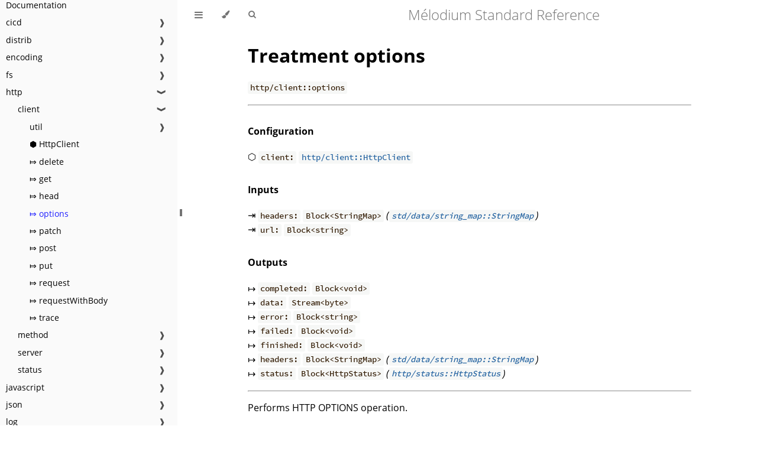

--- FILE ---
content_type: text/html; charset=UTF-8
request_url: https://doc.melodium.tech/latest/en/http/client/options.html
body_size: 2817
content:
<!DOCTYPE HTML>
<html lang="en" class="light sidebar-visible" dir="ltr">
    <head>
        <!-- Book generated using mdBook -->
        <meta charset="UTF-8">
        <title>⤇ options - Mélodium Standard Reference</title>


        <!-- Custom HTML head -->
        <script>
          var _paq = window._paq = window._paq || [];
          _paq.push(['trackPageView']);
          _paq.push(['enableLinkTracking']);
          (function() {
            var u="//stats.melodium.tech/matomo/";
            _paq.push(['setTrackerUrl', u+'matomo.php']);
            _paq.push(['setSiteId', '3']);
            var d=document, g=d.createElement('script'), s=d.getElementsByTagName('script')[0];
            g.async=true; g.src=u+'matomo.js'; s.parentNode.insertBefore(g,s);
          })();
        </script>
        <meta name="description" content="">
        <meta name="viewport" content="width=device-width, initial-scale=1">
        <meta name="theme-color" content="#ffffff">

        <link rel="icon" href="../../favicon.svg">
        <link rel="shortcut icon" href="../../favicon.png">
        <link rel="stylesheet" href="../../css/variables.css">
        <link rel="stylesheet" href="../../css/general.css">
        <link rel="stylesheet" href="../../css/chrome.css">

        <!-- Fonts -->
        <link rel="stylesheet" href="../../FontAwesome/css/font-awesome.css">
        <link rel="stylesheet" href="../../fonts/fonts.css">

        <!-- Highlight.js Stylesheets -->
        <link rel="stylesheet" href="../../highlight.css">
        <link rel="stylesheet" href="../../tomorrow-night.css">
        <link rel="stylesheet" href="../../ayu-highlight.css">

        <!-- Custom theme stylesheets -->


        <!-- Provide site root to javascript -->
        <script>
            var path_to_root = "../../";
            var default_theme = window.matchMedia("(prefers-color-scheme: dark)").matches ? "navy" : "light";
        </script>
        <!-- Start loading toc.js asap -->
        <script src="../../toc.js"></script>
    </head>
    <body>
    <div id="body-container">
        <!-- Work around some values being stored in localStorage wrapped in quotes -->
        <script>
            try {
                var theme = localStorage.getItem('mdbook-theme');
                var sidebar = localStorage.getItem('mdbook-sidebar');

                if (theme.startsWith('"') && theme.endsWith('"')) {
                    localStorage.setItem('mdbook-theme', theme.slice(1, theme.length - 1));
                }

                if (sidebar.startsWith('"') && sidebar.endsWith('"')) {
                    localStorage.setItem('mdbook-sidebar', sidebar.slice(1, sidebar.length - 1));
                }
            } catch (e) { }
        </script>

        <!-- Set the theme before any content is loaded, prevents flash -->
        <script>
            var theme;
            try { theme = localStorage.getItem('mdbook-theme'); } catch(e) { }
            if (theme === null || theme === undefined) { theme = default_theme; }
            const html = document.documentElement;
            html.classList.remove('light')
            html.classList.add(theme);
            html.classList.add("js");
        </script>

        <input type="checkbox" id="sidebar-toggle-anchor" class="hidden">

        <!-- Hide / unhide sidebar before it is displayed -->
        <script>
            var sidebar = null;
            var sidebar_toggle = document.getElementById("sidebar-toggle-anchor");
            if (document.body.clientWidth >= 1080) {
                try { sidebar = localStorage.getItem('mdbook-sidebar'); } catch(e) { }
                sidebar = sidebar || 'visible';
            } else {
                sidebar = 'hidden';
            }
            sidebar_toggle.checked = sidebar === 'visible';
            html.classList.remove('sidebar-visible');
            html.classList.add("sidebar-" + sidebar);
        </script>

        <nav id="sidebar" class="sidebar" aria-label="Table of contents">
            <!-- populated by js -->
            <mdbook-sidebar-scrollbox class="sidebar-scrollbox"></mdbook-sidebar-scrollbox>
            <noscript>
                <iframe class="sidebar-iframe-outer" src="../../toc.html"></iframe>
            </noscript>
            <div id="sidebar-resize-handle" class="sidebar-resize-handle">
                <div class="sidebar-resize-indicator"></div>
            </div>
        </nav>

        <div id="page-wrapper" class="page-wrapper">

            <div class="page">
                <div id="menu-bar-hover-placeholder"></div>
                <div id="menu-bar" class="menu-bar sticky">
                    <div class="left-buttons">
                        <label id="sidebar-toggle" class="icon-button" for="sidebar-toggle-anchor" title="Toggle Table of Contents" aria-label="Toggle Table of Contents" aria-controls="sidebar">
                            <i class="fa fa-bars"></i>
                        </label>
                        <button id="theme-toggle" class="icon-button" type="button" title="Change theme" aria-label="Change theme" aria-haspopup="true" aria-expanded="false" aria-controls="theme-list">
                            <i class="fa fa-paint-brush"></i>
                        </button>
                        <ul id="theme-list" class="theme-popup" aria-label="Themes" role="menu">
                            <li role="none"><button role="menuitem" class="theme" id="light">Light</button></li>
                            <li role="none"><button role="menuitem" class="theme" id="rust">Rust</button></li>
                            <li role="none"><button role="menuitem" class="theme" id="coal">Coal</button></li>
                            <li role="none"><button role="menuitem" class="theme" id="navy">Navy</button></li>
                            <li role="none"><button role="menuitem" class="theme" id="ayu">Ayu</button></li>
                        </ul>
                        <button id="search-toggle" class="icon-button" type="button" title="Search. (Shortkey: s)" aria-label="Toggle Searchbar" aria-expanded="false" aria-keyshortcuts="S" aria-controls="searchbar">
                            <i class="fa fa-search"></i>
                        </button>
                    </div>

                    <h1 class="menu-title">Mélodium Standard Reference</h1>

                    <div class="right-buttons">

                    </div>
                </div>

                <div id="search-wrapper" class="hidden">
                    <form id="searchbar-outer" class="searchbar-outer">
                        <input type="search" id="searchbar" name="searchbar" placeholder="Search this book ..." aria-controls="searchresults-outer" aria-describedby="searchresults-header">
                    </form>
                    <div id="searchresults-outer" class="searchresults-outer hidden">
                        <div id="searchresults-header" class="searchresults-header"></div>
                        <ul id="searchresults">
                        </ul>
                    </div>
                </div>

                <!-- Apply ARIA attributes after the sidebar and the sidebar toggle button are added to the DOM -->
                <script>
                    document.getElementById('sidebar-toggle').setAttribute('aria-expanded', sidebar === 'visible');
                    document.getElementById('sidebar').setAttribute('aria-hidden', sidebar !== 'visible');
                    Array.from(document.querySelectorAll('#sidebar a')).forEach(function(link) {
                        link.setAttribute('tabIndex', sidebar === 'visible' ? 0 : -1);
                    });
                </script>

                <div id="content" class="content">
                    <main>
                        <h1 id="treatment-options"><a class="header" href="#treatment-options">Treatment options</a></h1>
<p><code>http/client::options</code></p>
<hr />
<h4 id="configuration"><a class="header" href="#configuration">Configuration</a></h4>
<p>⬡ <code>client:</code> <a href="../../http/client/HttpClient.html"><code>http/client::HttpClient</code></a></p>
<h4 id="inputs"><a class="header" href="#inputs">Inputs</a></h4>
<p>⇥ <code>headers:</code> <code>Block&lt;StringMap&gt;</code> <em>(<a href="../../std/data/string_map/StringMap.html"><code>std/data/string_map::StringMap</code></a>)</em><br />
⇥ <code>url:</code> <code>Block&lt;string&gt;</code></p>
<h4 id="outputs"><a class="header" href="#outputs">Outputs</a></h4>
<p>↦ <code>completed:</code> <code>Block&lt;void&gt;</code><br />
↦ <code>data:</code> <code>Stream&lt;byte&gt;</code><br />
↦ <code>error:</code> <code>Block&lt;string&gt;</code><br />
↦ <code>failed:</code> <code>Block&lt;void&gt;</code><br />
↦ <code>finished:</code> <code>Block&lt;void&gt;</code><br />
↦ <code>headers:</code> <code>Block&lt;StringMap&gt;</code> <em>(<a href="../../std/data/string_map/StringMap.html"><code>std/data/string_map::StringMap</code></a>)</em><br />
↦ <code>status:</code> <code>Block&lt;HttpStatus&gt;</code> <em>(<a href="../../http/status/HttpStatus.html"><code>http/status::HttpStatus</code></a>)</em></p>
<hr />
<p>Performs HTTP OPTIONS operation.</p>
<p>Request starts as soon as the URL and headers are transmitted.</p>
<p>Inputs:</p>
<ul>
<li><code>url</code>: input gives the URL to call OPTIONS on (combined with optional base from the client model).</li>
<li><code>headers</code>: headers to send in request.</li>
</ul>
<p>Outputs:</p>
<ul>
<li><code>status</code>: HTTP status response.</li>
<li><code>headers</code>: headers received in response.</li>
<li><code>data</code>: data received as response, corresponding to the HTTP body.</li>
<li><code>completed</code>: emitted when the request finished successfully.</li>
<li><code>failed</code>: emitted if the request failed technically.</li>
<li><code>error</code>: message containing error when request failed technically.</li>
<li><code>finished</code>: emitted when the request finished, regardless of state.</li>
</ul>
<p>Also see <a href="https://developer.mozilla.org/docs/Web/HTTP/Methods/OPTIONS">MDN documentation</a>.</p>

                    </main>

                    <nav class="nav-wrapper" aria-label="Page navigation">
                        <!-- Mobile navigation buttons -->
                            <a rel="prev" href="../../http/client/head.html" class="mobile-nav-chapters previous" title="Previous chapter" aria-label="Previous chapter" aria-keyshortcuts="Left">
                                <i class="fa fa-angle-left"></i>
                            </a>

                            <a rel="next prefetch" href="../../http/client/patch.html" class="mobile-nav-chapters next" title="Next chapter" aria-label="Next chapter" aria-keyshortcuts="Right">
                                <i class="fa fa-angle-right"></i>
                            </a>

                        <div style="clear: both"></div>
                    </nav>
                </div>
            </div>

            <nav class="nav-wide-wrapper" aria-label="Page navigation">
                    <a rel="prev" href="../../http/client/head.html" class="nav-chapters previous" title="Previous chapter" aria-label="Previous chapter" aria-keyshortcuts="Left">
                        <i class="fa fa-angle-left"></i>
                    </a>

                    <a rel="next prefetch" href="../../http/client/patch.html" class="nav-chapters next" title="Next chapter" aria-label="Next chapter" aria-keyshortcuts="Right">
                        <i class="fa fa-angle-right"></i>
                    </a>
            </nav>

        </div>




        <script>
            window.playground_copyable = true;
        </script>


        <script src="../../elasticlunr.min.js"></script>
        <script src="../../mark.min.js"></script>
        <script src="../../searcher.js"></script>

        <script src="../../clipboard.min.js"></script>
        <script src="../../highlight.js"></script>
        <script src="../../book.js"></script>

        <!-- Custom JS scripts -->
        <script src="../../mermaid.min.js"></script>
        <script src="../../mermaid-init.js"></script>


    </div>
    </body>
</html>


--- FILE ---
content_type: application/javascript
request_url: https://doc.melodium.tech/latest/en/toc.js
body_size: 7397
content:
// Populate the sidebar
//
// This is a script, and not included directly in the page, to control the total size of the book.
// The TOC contains an entry for each page, so if each page includes a copy of the TOC,
// the total size of the page becomes O(n**2).
class MDBookSidebarScrollbox extends HTMLElement {
    constructor() {
        super();
    }
    connectedCallback() {
        this.innerHTML = '<ol class="chapter"><li class="chapter-item affix "><a href="index.html">Documentation</a></li><li class="chapter-item "><a href="cicd/index.html"> cicd</a><a class="toggle"><div>❱</div></a></li><li><ol class="section"><li class="chapter-item "><a href="cicd/data/index.html"> data</a><a class="toggle"><div>❱</div></a></li><li><ol class="section"><li class="chapter-item "><a href="cicd/data/ioToString.html">⤇ ioToString</a></li><li class="chapter-item "><a href="cicd/data/readFile.html">⤇ readFile</a></li><li class="chapter-item "><a href="cicd/data/writeFile.html">⤇ writeFile</a></li></ol></li><li class="chapter-item "><a href="cicd/logging/index.html"> logging</a><a class="toggle"><div>❱</div></a></li><li><ol class="section"><li class="chapter-item "><a href="cicd/logging/manageLogs.html">⤇ manageLogs</a></li></ol></li><li class="chapter-item "><a href="cicd/naive/index.html"> naive</a><a class="toggle"><div>❱</div></a></li><li><ol class="section"><li class="chapter-item "><a href="cicd/naive/localStep.html">⤇ localStep</a></li><li class="chapter-item "><a href="cicd/naive/localStepTerminable.html">⤇ localStepTerminable</a></li><li class="chapter-item "><a href="cicd/naive/simpleStep.html">⤇ simpleStep</a></li><li class="chapter-item "><a href="cicd/naive/simpleStepTerminable.html">⤇ simpleStepTerminable</a></li><li class="chapter-item "><a href="cicd/naive/simpleStepTerminableWithInput.html">⤇ simpleStepTerminableWithInput</a></li><li class="chapter-item "><a href="cicd/naive/simpleStepWithInput.html">⤇ simpleStepWithInput</a></li></ol></li><li class="chapter-item "><a href="cicd/runners/index.html"> runners</a><a class="toggle"><div>❱</div></a></li><li><ol class="section"><li class="chapter-item "><a href="cicd/runners/CicdDispatchEngine.html">⬢ CicdDispatchEngine</a></li><li class="chapter-item "><a href="cicd/runners/CicdRunnerEngine.html">⬢ CicdRunnerEngine</a></li><li class="chapter-item "><a href="cicd/runners/setupRunner.html">⤇ setupRunner</a></li><li class="chapter-item "><a href="cicd/runners/stopRunner.html">⤇ stopRunner</a></li></ol></li><li class="chapter-item "><a href="cicd/services/index.html"> services</a><a class="toggle"><div>❱</div></a></li><li><ol class="section"><li class="chapter-item "><a href="cicd/services/github/index.html"> github</a><a class="toggle"><div>❱</div></a></li><li><ol class="section"><li class="chapter-item "><a href="cicd/services/github/StepState.html">◼ StepState</a></li><li class="chapter-item "><a href="cicd/services/github/|error.html">𝑓 |error</a></li><li class="chapter-item "><a href="cicd/services/github/|failure.html">𝑓 |failure</a></li><li class="chapter-item "><a href="cicd/services/github/|pending.html">𝑓 |pending</a></li><li class="chapter-item "><a href="cicd/services/github/|success.html">𝑓 |success</a></li><li class="chapter-item "><a href="cicd/services/github/githubCommand.html">⤇ githubCommand</a></li><li class="chapter-item "><a href="cicd/services/github/githubGetEnv.html">⤇ githubGetEnv</a></li><li class="chapter-item "><a href="cicd/services/github/githubGetEnvFiles.html">⤇ githubGetEnvFiles</a></li><li class="chapter-item "><a href="cicd/services/github/githubJobResult.html">⤇ githubJobResult</a></li><li class="chapter-item "><a href="cicd/services/github/githubMapEval.html">⤇ githubMapEval</a></li><li class="chapter-item "><a href="cicd/services/github/githubSetOutputs.html">⤇ githubSetOutputs</a></li><li class="chapter-item "><a href="cicd/services/github/githubStringEval.html">⤇ githubStringEval</a></li><li class="chapter-item "><a href="cicd/services/github/includeInputs.html">⤇ includeInputs</a></li><li class="chapter-item "><a href="cicd/services/github/includeNeeds.html">⤇ includeNeeds</a></li><li class="chapter-item "><a href="cicd/services/github/postGithubState.html">⤇ postGithubState</a></li><li class="chapter-item "><a href="cicd/services/github/postGithubStateContext.html">⤇ postGithubStateContext</a></li><li class="chapter-item "><a href="cicd/services/github/prepareContexts.html">⤇ prepareContexts</a></li><li class="chapter-item "><a href="cicd/services/github/replicateContextsWithInputs.html">⤇ replicateContextsWithInputs</a></li><li class="chapter-item "><a href="cicd/services/github/runAction.html">⤇ runAction</a></li></ol></li><li class="chapter-item "><a href="cicd/services/gitlab/index.html"> gitlab</a><a class="toggle"><div>❱</div></a></li><li><ol class="section"><li class="chapter-item "><a href="cicd/services/gitlab/StepState.html">◼ StepState</a></li><li class="chapter-item "><a href="cicd/services/gitlab/|canceled.html">𝑓 |canceled</a></li><li class="chapter-item "><a href="cicd/services/gitlab/|failed.html">𝑓 |failed</a></li><li class="chapter-item "><a href="cicd/services/gitlab/|pending.html">𝑓 |pending</a></li><li class="chapter-item "><a href="cicd/services/gitlab/|running.html">𝑓 |running</a></li><li class="chapter-item "><a href="cicd/services/gitlab/|skipped.html">𝑓 |skipped</a></li><li class="chapter-item "><a href="cicd/services/gitlab/|success.html">𝑓 |success</a></li><li class="chapter-item "><a href="cicd/services/gitlab/postGitlabState.html">⤇ postGitlabState</a></li></ol></li><li class="chapter-item "><a href="cicd/services/setServiceState.html">⤇ setServiceState</a></li></ol></li><li class="chapter-item "><a href="cicd/steps/index.html"> steps</a><a class="toggle"><div>❱</div></a></li><li><ol class="section"><li class="chapter-item "><a href="cicd/steps/spawnCommands.html">⤇ spawnCommands</a></li><li class="chapter-item "><a href="cicd/steps/step.html">⤇ step</a></li><li class="chapter-item "><a href="cicd/steps/stepOn.html">⤇ stepOn</a></li><li class="chapter-item "><a href="cicd/steps/stepOnTerminable.html">⤇ stepOnTerminable</a></li><li class="chapter-item "><a href="cicd/steps/stepOnTerminableWithInput.html">⤇ stepOnTerminableWithInput</a></li><li class="chapter-item "><a href="cicd/steps/stepOnWithInput.html">⤇ stepOnWithInput</a></li></ol></li></ol></li><li class="chapter-item "><a href="distrib/index.html"> distrib</a><a class="toggle"><div>❱</div></a></li><li><ol class="section"><li class="chapter-item "><a href="distrib/DistributionEngine.html">⬢ DistributionEngine</a></li><li class="chapter-item "><a href="distrib/distribute.html">⤇ distribute</a></li><li class="chapter-item "><a href="distrib/recvBlock.html">⤇ recvBlock</a></li><li class="chapter-item "><a href="distrib/recvStream.html">⤇ recvStream</a></li><li class="chapter-item "><a href="distrib/sendBlock.html">⤇ sendBlock</a></li><li class="chapter-item "><a href="distrib/sendStream.html">⤇ sendStream</a></li><li class="chapter-item "><a href="distrib/start.html">⤇ start</a></li><li class="chapter-item "><a href="distrib/stop.html">⤇ stop</a></li></ol></li><li class="chapter-item "><a href="encoding/index.html"> encoding</a><a class="toggle"><div>❱</div></a></li><li><ol class="section"><li class="chapter-item "><a href="encoding/decode.html">⤇ decode</a></li><li class="chapter-item "><a href="encoding/encode.html">⤇ encode</a></li></ol></li><li class="chapter-item "><a href="fs/index.html"> fs</a><a class="toggle"><div>❱</div></a></li><li><ol class="section"><li class="chapter-item "><a href="fs/dir/index.html"> dir</a><a class="toggle"><div>❱</div></a></li><li><ol class="section"><li class="chapter-item "><a href="fs/dir/create.html">⤇ create</a></li><li class="chapter-item "><a href="fs/dir/scan.html">⤇ scan</a></li></ol></li><li class="chapter-item "><a href="fs/file/index.html"> file</a><a class="toggle"><div>❱</div></a></li><li><ol class="section"><li class="chapter-item "><a href="fs/file/read.html">⤇ read</a></li><li class="chapter-item "><a href="fs/file/write.html">⤇ write</a></li></ol></li><li class="chapter-item "><a href="fs/filesystem/index.html"> filesystem</a><a class="toggle"><div>❱</div></a></li><li><ol class="section"><li class="chapter-item "><a href="fs/filesystem/FileSystem.html">◼ FileSystem</a></li></ol></li><li class="chapter-item "><a href="fs/local/index.html"> local</a><a class="toggle"><div>❱</div></a></li><li><ol class="section"><li class="chapter-item "><a href="fs/local/|local_filesystem.html">𝑓 |local_filesystem</a></li><li class="chapter-item "><a href="fs/local/readLocal.html">⤇ readLocal</a></li><li class="chapter-item "><a href="fs/local/readTextLocal.html">⤇ readTextLocal</a></li><li class="chapter-item "><a href="fs/local/writeLocal.html">⤇ writeLocal</a></li><li class="chapter-item "><a href="fs/local/writeTextLocal.html">⤇ writeTextLocal</a></li></ol></li><li class="chapter-item "><a href="fs/path/index.html"> path</a><a class="toggle"><div>❱</div></a></li><li><ol class="section"><li class="chapter-item "><a href="fs/path/|extension.html">𝑓 |extension</a></li><li class="chapter-item "><a href="fs/path/|file_name.html">𝑓 |file_name</a></li><li class="chapter-item "><a href="fs/path/|file_stem.html">𝑓 |file_stem</a></li><li class="chapter-item "><a href="fs/path/|parent.html">𝑓 |parent</a></li><li class="chapter-item "><a href="fs/path/composition.html">⤇ composition</a></li><li class="chapter-item "><a href="fs/path/exists.html">⤇ exists</a></li><li class="chapter-item "><a href="fs/path/meta.html">⤇ meta</a></li></ol></li><li class="chapter-item "><a href="fs/text/index.html"> text</a><a class="toggle"><div>❱</div></a></li><li><ol class="section"><li class="chapter-item "><a href="fs/text/readText.html">⤇ readText</a></li><li class="chapter-item "><a href="fs/text/writeText.html">⤇ writeText</a></li></ol></li></ol></li><li class="chapter-item "><a href="http/index.html"> http</a><a class="toggle"><div>❱</div></a></li><li><ol class="section"><li class="chapter-item "><a href="http/client/index.html"> client</a><a class="toggle"><div>❱</div></a></li><li><ol class="section"><li class="chapter-item "><a href="http/client/util/index.html"> util</a><a class="toggle"><div>❱</div></a></li><li><ol class="section"><li class="chapter-item "><a href="http/client/util/delete.html">⤇ delete</a></li><li class="chapter-item "><a href="http/client/util/get.html">⤇ get</a></li><li class="chapter-item "><a href="http/client/util/head.html">⤇ head</a></li><li class="chapter-item "><a href="http/client/util/options.html">⤇ options</a></li><li class="chapter-item "><a href="http/client/util/patch.html">⤇ patch</a></li><li class="chapter-item "><a href="http/client/util/post.html">⤇ post</a></li><li class="chapter-item "><a href="http/client/util/put.html">⤇ put</a></li><li class="chapter-item "><a href="http/client/util/trace.html">⤇ trace</a></li></ol></li><li class="chapter-item "><a href="http/client/HttpClient.html">⬢ HttpClient</a></li><li class="chapter-item "><a href="http/client/delete.html">⤇ delete</a></li><li class="chapter-item "><a href="http/client/get.html">⤇ get</a></li><li class="chapter-item "><a href="http/client/head.html">⤇ head</a></li><li class="chapter-item "><a href="http/client/options.html">⤇ options</a></li><li class="chapter-item "><a href="http/client/patch.html">⤇ patch</a></li><li class="chapter-item "><a href="http/client/post.html">⤇ post</a></li><li class="chapter-item "><a href="http/client/put.html">⤇ put</a></li><li class="chapter-item "><a href="http/client/request.html">⤇ request</a></li><li class="chapter-item "><a href="http/client/requestWithBody.html">⤇ requestWithBody</a></li><li class="chapter-item "><a href="http/client/trace.html">⤇ trace</a></li></ol></li><li class="chapter-item "><a href="http/method/index.html"> method</a><a class="toggle"><div>❱</div></a></li><li><ol class="section"><li class="chapter-item "><a href="http/method/HttpMethod.html">◼ HttpMethod</a></li><li class="chapter-item "><a href="http/method/|delete.html">𝑓 |delete</a></li><li class="chapter-item "><a href="http/method/|get.html">𝑓 |get</a></li><li class="chapter-item "><a href="http/method/|head.html">𝑓 |head</a></li><li class="chapter-item "><a href="http/method/|method.html">𝑓 |method</a></li><li class="chapter-item "><a href="http/method/|options.html">𝑓 |options</a></li><li class="chapter-item "><a href="http/method/|patch.html">𝑓 |patch</a></li><li class="chapter-item "><a href="http/method/|post.html">𝑓 |post</a></li><li class="chapter-item "><a href="http/method/|put.html">𝑓 |put</a></li><li class="chapter-item "><a href="http/method/|trace.html">𝑓 |trace</a></li></ol></li><li class="chapter-item "><a href="http/server/index.html"> server</a><a class="toggle"><div>❱</div></a></li><li><ol class="section"><li class="chapter-item "><a href="http/server/@HttpRequest.html">⥱ @HttpRequest</a></li><li class="chapter-item "><a href="http/server/HttpServer.html">⬢ HttpServer</a></li><li class="chapter-item "><a href="http/server/connection.html">⤇ connection</a></li><li class="chapter-item "><a href="http/server/failedBinding.html">⤇ failedBinding</a></li><li class="chapter-item "><a href="http/server/incoming.html">⤇ incoming</a></li><li class="chapter-item "><a href="http/server/outgoing.html">⤇ outgoing</a></li><li class="chapter-item "><a href="http/server/start.html">⤇ start</a></li></ol></li><li class="chapter-item "><a href="http/status/index.html"> status</a><a class="toggle"><div>❱</div></a></li><li><ol class="section"><li class="chapter-item "><a href="http/status/HttpStatus.html">◼ HttpStatus</a></li><li class="chapter-item "><a href="http/status/|forbidden.html">𝑓 |forbidden</a></li><li class="chapter-item "><a href="http/status/|moved_permanently.html">𝑓 |moved_permanently</a></li><li class="chapter-item "><a href="http/status/|not_found.html">𝑓 |not_found</a></li><li class="chapter-item "><a href="http/status/|ok.html">𝑓 |ok</a></li><li class="chapter-item "><a href="http/status/|permanent_redirect.html">𝑓 |permanent_redirect</a></li><li class="chapter-item "><a href="http/status/|status.html">𝑓 |status</a></li><li class="chapter-item "><a href="http/status/|temporary_redirect.html">𝑓 |temporary_redirect</a></li></ol></li></ol></li><li class="chapter-item "><a href="javascript/index.html"> javascript</a><a class="toggle"><div>❱</div></a></li><li><ol class="section"><li class="chapter-item "><a href="javascript/JavaScriptEngine.html">⬢ JavaScriptEngine</a></li><li class="chapter-item "><a href="javascript/process.html">⤇ process</a></li></ol></li><li class="chapter-item "><a href="json/index.html"> json</a><a class="toggle"><div>❱</div></a></li><li><ol class="section"><li class="chapter-item "><a href="json/value/index.html"> value</a><a class="toggle"><div>❱</div></a></li><li><ol class="section"><li class="chapter-item "><a href="json/value/|from_bool.html">𝑓 |from_bool</a></li><li class="chapter-item "><a href="json/value/|from_number_f64.html">𝑓 |from_number_f64</a></li><li class="chapter-item "><a href="json/value/|from_number_i64.html">𝑓 |from_number_i64</a></li><li class="chapter-item "><a href="json/value/|from_number_u64.html">𝑓 |from_number_u64</a></li><li class="chapter-item "><a href="json/value/|from_option_bool.html">𝑓 |from_option_bool</a></li><li class="chapter-item "><a href="json/value/|from_option_number_f64.html">𝑓 |from_option_number_f64</a></li><li class="chapter-item "><a href="json/value/|from_option_number_i64.html">𝑓 |from_option_number_i64</a></li><li class="chapter-item "><a href="json/value/|from_option_number_u64.html">𝑓 |from_option_number_u64</a></li><li class="chapter-item "><a href="json/value/|from_option_string.html">𝑓 |from_option_string</a></li><li class="chapter-item "><a href="json/value/|from_string.html">𝑓 |from_string</a></li><li class="chapter-item "><a href="json/value/|from_string_map.html">𝑓 |from_string_map</a></li><li class="chapter-item "><a href="json/value/|is_bool.html">𝑓 |is_bool</a></li><li class="chapter-item "><a href="json/value/|is_f64.html">𝑓 |is_f64</a></li><li class="chapter-item "><a href="json/value/|is_i64.html">𝑓 |is_i64</a></li><li class="chapter-item "><a href="json/value/|is_null.html">𝑓 |is_null</a></li><li class="chapter-item "><a href="json/value/|is_number.html">𝑓 |is_number</a></li><li class="chapter-item "><a href="json/value/|is_object.html">𝑓 |is_object</a></li><li class="chapter-item "><a href="json/value/|is_string.html">𝑓 |is_string</a></li><li class="chapter-item "><a href="json/value/|is_u64.html">𝑓 |is_u64</a></li><li class="chapter-item "><a href="json/value/|is_vec.html">𝑓 |is_vec</a></li><li class="chapter-item "><a href="json/value/|null.html">𝑓 |null</a></li><li class="chapter-item "><a href="json/value/|try_from_number_f64.html">𝑓 |try_from_number_f64</a></li><li class="chapter-item "><a href="json/value/|try_from_option_number_f64.html">𝑓 |try_from_option_number_f64</a></li><li class="chapter-item "><a href="json/value/fromBool.html">⤇ fromBool</a></li><li class="chapter-item "><a href="json/value/fromNumberF64.html">⤇ fromNumberF64</a></li><li class="chapter-item "><a href="json/value/fromNumberI64.html">⤇ fromNumberI64</a></li><li class="chapter-item "><a href="json/value/fromNumberU64.html">⤇ fromNumberU64</a></li><li class="chapter-item "><a href="json/value/fromOptionBool.html">⤇ fromOptionBool</a></li><li class="chapter-item "><a href="json/value/fromOptionNumberF64.html">⤇ fromOptionNumberF64</a></li><li class="chapter-item "><a href="json/value/fromOptionNumberI64.html">⤇ fromOptionNumberI64</a></li><li class="chapter-item "><a href="json/value/fromOptionNumberU64.html">⤇ fromOptionNumberU64</a></li><li class="chapter-item "><a href="json/value/fromOptionString.html">⤇ fromOptionString</a></li><li class="chapter-item "><a href="json/value/fromString.html">⤇ fromString</a></li><li class="chapter-item "><a href="json/value/fromStringMap.html">⤇ fromStringMap</a></li><li class="chapter-item "><a href="json/value/isBool.html">⤇ isBool</a></li><li class="chapter-item "><a href="json/value/isF64.html">⤇ isF64</a></li><li class="chapter-item "><a href="json/value/isI64.html">⤇ isI64</a></li><li class="chapter-item "><a href="json/value/isNull.html">⤇ isNull</a></li><li class="chapter-item "><a href="json/value/isNumber.html">⤇ isNumber</a></li><li class="chapter-item "><a href="json/value/isObject.html">⤇ isObject</a></li><li class="chapter-item "><a href="json/value/isString.html">⤇ isString</a></li><li class="chapter-item "><a href="json/value/isU64.html">⤇ isU64</a></li><li class="chapter-item "><a href="json/value/isVector.html">⤇ isVector</a></li><li class="chapter-item "><a href="json/value/null.html">⤇ null</a></li><li class="chapter-item "><a href="json/value/tryFromNumberF64.html">⤇ tryFromNumberF64</a></li><li class="chapter-item "><a href="json/value/tryFromOptionNumberF64.html">⤇ tryFromOptionNumberF64</a></li></ol></li><li class="chapter-item "><a href="json/Json.html">◼ Json</a></li><li class="chapter-item "><a href="json/|to_json.html">𝑓 |to_json</a></li><li class="chapter-item "><a href="json/toJson.html">⤇ toJson</a></li><li class="chapter-item "><a href="json/validate.html">⤇ validate</a></li></ol></li><li class="chapter-item "><a href="log/index.html"> log</a><a class="toggle"><div>❱</div></a></li><li><ol class="section"><li class="chapter-item "><a href="log/console/index.html"> console</a><a class="toggle"><div>❱</div></a></li><li><ol class="section"><li class="chapter-item "><a href="log/console/console.html">⤇ console</a></li></ol></li><li class="chapter-item "><a href="log/file/index.html"> file</a><a class="toggle"><div>❱</div></a></li><li><ol class="section"><li class="chapter-item "><a href="log/file/writeAllLogs.html">⤇ writeAllLogs</a></li><li class="chapter-item "><a href="log/file/writeLogs.html">⤇ writeLogs</a></li></ol></li><li class="chapter-item "><a href="log/log/index.html"> log</a><a class="toggle"><div>❱</div></a></li><li><ol class="section"><li class="chapter-item "><a href="log/log/logDataDebug.html">⤇ logDataDebug</a></li><li class="chapter-item "><a href="log/log/logDataDebugLabel.html">⤇ logDataDebugLabel</a></li><li class="chapter-item "><a href="log/log/logDataDebugs.html">⤇ logDataDebugs</a></li><li class="chapter-item "><a href="log/log/logDataDebugsLabel.html">⤇ logDataDebugsLabel</a></li><li class="chapter-item "><a href="log/log/logDataError.html">⤇ logDataError</a></li><li class="chapter-item "><a href="log/log/logDataErrorLabel.html">⤇ logDataErrorLabel</a></li><li class="chapter-item "><a href="log/log/logDataErrors.html">⤇ logDataErrors</a></li><li class="chapter-item "><a href="log/log/logDataErrorsLabel.html">⤇ logDataErrorsLabel</a></li><li class="chapter-item "><a href="log/log/logDataInfo.html">⤇ logDataInfo</a></li><li class="chapter-item "><a href="log/log/logDataInfoLabel.html">⤇ logDataInfoLabel</a></li><li class="chapter-item "><a href="log/log/logDataInfos.html">⤇ logDataInfos</a></li><li class="chapter-item "><a href="log/log/logDataInfosLabel.html">⤇ logDataInfosLabel</a></li><li class="chapter-item "><a href="log/log/logDataTrace.html">⤇ logDataTrace</a></li><li class="chapter-item "><a href="log/log/logDataTraceLabel.html">⤇ logDataTraceLabel</a></li><li class="chapter-item "><a href="log/log/logDataTraces.html">⤇ logDataTraces</a></li><li class="chapter-item "><a href="log/log/logDataTracesLabel.html">⤇ logDataTracesLabel</a></li><li class="chapter-item "><a href="log/log/logDataWarning.html">⤇ logDataWarning</a></li><li class="chapter-item "><a href="log/log/logDataWarningLabel.html">⤇ logDataWarningLabel</a></li><li class="chapter-item "><a href="log/log/logDataWarnings.html">⤇ logDataWarnings</a></li><li class="chapter-item "><a href="log/log/logDataWarningsLabel.html">⤇ logDataWarningsLabel</a></li><li class="chapter-item "><a href="log/log/logDebug.html">⤇ logDebug</a></li><li class="chapter-item "><a href="log/log/logDebugLabel.html">⤇ logDebugLabel</a></li><li class="chapter-item "><a href="log/log/logDebugMessage.html">⤇ logDebugMessage</a></li><li class="chapter-item "><a href="log/log/logDebugs.html">⤇ logDebugs</a></li><li class="chapter-item "><a href="log/log/logDebugsLabel.html">⤇ logDebugsLabel</a></li><li class="chapter-item "><a href="log/log/logError.html">⤇ logError</a></li><li class="chapter-item "><a href="log/log/logErrorLabel.html">⤇ logErrorLabel</a></li><li class="chapter-item "><a href="log/log/logErrorMessage.html">⤇ logErrorMessage</a></li><li class="chapter-item "><a href="log/log/logErrors.html">⤇ logErrors</a></li><li class="chapter-item "><a href="log/log/logErrorsLabel.html">⤇ logErrorsLabel</a></li><li class="chapter-item "><a href="log/log/logInfo.html">⤇ logInfo</a></li><li class="chapter-item "><a href="log/log/logInfoLabel.html">⤇ logInfoLabel</a></li><li class="chapter-item "><a href="log/log/logInfoMessage.html">⤇ logInfoMessage</a></li><li class="chapter-item "><a href="log/log/logInfos.html">⤇ logInfos</a></li><li class="chapter-item "><a href="log/log/logInfosLabel.html">⤇ logInfosLabel</a></li><li class="chapter-item "><a href="log/log/logTrace.html">⤇ logTrace</a></li><li class="chapter-item "><a href="log/log/logTraceLabel.html">⤇ logTraceLabel</a></li><li class="chapter-item "><a href="log/log/logTraceMessage.html">⤇ logTraceMessage</a></li><li class="chapter-item "><a href="log/log/logTraces.html">⤇ logTraces</a></li><li class="chapter-item "><a href="log/log/logTracesLabel.html">⤇ logTracesLabel</a></li><li class="chapter-item "><a href="log/log/logWarning.html">⤇ logWarning</a></li><li class="chapter-item "><a href="log/log/logWarningLabel.html">⤇ logWarningLabel</a></li><li class="chapter-item "><a href="log/log/logWarningMessage.html">⤇ logWarningMessage</a></li><li class="chapter-item "><a href="log/log/logWarnings.html">⤇ logWarnings</a></li><li class="chapter-item "><a href="log/log/logWarningsLabel.html">⤇ logWarningsLabel</a></li></ol></li><li class="chapter-item "><a href="log/logger/index.html"> logger</a><a class="toggle"><div>❱</div></a></li><li><ol class="section"><li class="chapter-item "><a href="log/logger/Level.html">◼ Level</a></li><li class="chapter-item "><a href="log/logger/Log.html">◼ Log</a></li><li class="chapter-item "><a href="log/logger/|debug.html">𝑓 |debug</a></li><li class="chapter-item "><a href="log/logger/|error.html">𝑓 |error</a></li><li class="chapter-item "><a href="log/logger/|info.html">𝑓 |info</a></li><li class="chapter-item "><a href="log/logger/|trace.html">𝑓 |trace</a></li><li class="chapter-item "><a href="log/logger/|warning.html">𝑓 |warning</a></li><li class="chapter-item "><a href="log/logger/Logger.html">⬢ Logger</a></li><li class="chapter-item "><a href="log/logger/filterLogs.html">⤇ filterLogs</a></li><li class="chapter-item "><a href="log/logger/injectBlockLog.html">⤇ injectBlockLog</a></li><li class="chapter-item "><a href="log/logger/injectStreamLog.html">⤇ injectStreamLog</a></li><li class="chapter-item "><a href="log/logger/logBlock.html">⤇ logBlock</a></li><li class="chapter-item "><a href="log/logger/logBlockLabel.html">⤇ logBlockLabel</a></li><li class="chapter-item "><a href="log/logger/logDataBlock.html">⤇ logDataBlock</a></li><li class="chapter-item "><a href="log/logger/logDataBlockLabel.html">⤇ logDataBlockLabel</a></li><li class="chapter-item "><a href="log/logger/logDataStream.html">⤇ logDataStream</a></li><li class="chapter-item "><a href="log/logger/logDataStreamLabel.html">⤇ logDataStreamLabel</a></li><li class="chapter-item "><a href="log/logger/logStream.html">⤇ logStream</a></li><li class="chapter-item "><a href="log/logger/logStreamLabel.html">⤇ logStreamLabel</a></li><li class="chapter-item "><a href="log/logger/logs.html">⤇ logs</a></li><li class="chapter-item "><a href="log/logger/reportBlockLog.html">⤇ reportBlockLog</a></li><li class="chapter-item "><a href="log/logger/reportStreamLog.html">⤇ reportStreamLog</a></li><li class="chapter-item "><a href="log/logger/stop.html">⤇ stop</a></li><li class="chapter-item "><a href="log/logger/trackLogs.html">⤇ trackLogs</a></li></ol></li></ol></li><li class="chapter-item "><a href="net/index.html"> net</a><a class="toggle"><div>❱</div></a></li><li><ol class="section"><li class="chapter-item "><a href="net/ip/index.html"> ip</a><a class="toggle"><div>❱</div></a></li><li><ol class="section"><li class="chapter-item "><a href="net/ip/Ip.html">◼ Ip</a></li><li class="chapter-item "><a href="net/ip/Ipv4.html">◼ Ipv4</a></li><li class="chapter-item "><a href="net/ip/Ipv6.html">◼ Ipv6</a></li><li class="chapter-item "><a href="net/ip/|as_ipv4.html">𝑓 |as_ipv4</a></li><li class="chapter-item "><a href="net/ip/|as_ipv6.html">𝑓 |as_ipv6</a></li><li class="chapter-item "><a href="net/ip/|from_ipv4.html">𝑓 |from_ipv4</a></li><li class="chapter-item "><a href="net/ip/|from_ipv6.html">𝑓 |from_ipv6</a></li><li class="chapter-item "><a href="net/ip/|ipv4.html">𝑓 |ipv4</a></li><li class="chapter-item "><a href="net/ip/|ipv6.html">𝑓 |ipv6</a></li><li class="chapter-item "><a href="net/ip/|is_ipv4.html">𝑓 |is_ipv4</a></li><li class="chapter-item "><a href="net/ip/|is_ipv6.html">𝑓 |is_ipv6</a></li><li class="chapter-item "><a href="net/ip/|localhost_ipv4.html">𝑓 |localhost_ipv4</a></li><li class="chapter-item "><a href="net/ip/|localhost_ipv6.html">𝑓 |localhost_ipv6</a></li><li class="chapter-item "><a href="net/ip/|to_ipv4.html">𝑓 |to_ipv4</a></li><li class="chapter-item "><a href="net/ip/|to_ipv6.html">𝑓 |to_ipv6</a></li><li class="chapter-item "><a href="net/ip/|unspecified_ipv4.html">𝑓 |unspecified_ipv4</a></li><li class="chapter-item "><a href="net/ip/|unspecified_ipv6.html">𝑓 |unspecified_ipv6</a></li><li class="chapter-item "><a href="net/ip/asIpv4.html">⤇ asIpv4</a></li><li class="chapter-item "><a href="net/ip/asIpv6.html">⤇ asIpv6</a></li><li class="chapter-item "><a href="net/ip/fromIpv4.html">⤇ fromIpv4</a></li><li class="chapter-item "><a href="net/ip/fromIpv6.html">⤇ fromIpv6</a></li><li class="chapter-item "><a href="net/ip/isIpv4.html">⤇ isIpv4</a></li><li class="chapter-item "><a href="net/ip/isIpv6.html">⤇ isIpv6</a></li><li class="chapter-item "><a href="net/ip/toIpv4.html">⤇ toIpv4</a></li><li class="chapter-item "><a href="net/ip/toIpv6.html">⤇ toIpv6</a></li></ol></li></ol></li><li class="chapter-item "><a href="process/index.html"> process</a><a class="toggle"><div>❱</div></a></li><li><ol class="section"><li class="chapter-item "><a href="process/command/index.html"> command</a><a class="toggle"><div>❱</div></a></li><li><ol class="section"><li class="chapter-item "><a href="process/command/Command.html">◼ Command</a></li><li class="chapter-item "><a href="process/command/|checked_raw_commands.html">𝑓 |checked_raw_commands</a></li><li class="chapter-item "><a href="process/command/|command.html">𝑓 |command</a></li><li class="chapter-item "><a href="process/command/|raw_command.html">𝑓 |raw_command</a></li><li class="chapter-item "><a href="process/command/|raw_commands.html">𝑓 |raw_commands</a></li></ol></li><li class="chapter-item "><a href="process/environment/index.html"> environment</a><a class="toggle"><div>❱</div></a></li><li><ol class="section"><li class="chapter-item "><a href="process/environment/Environment.html">◼ Environment</a></li><li class="chapter-item "><a href="process/environment/|environment.html">𝑓 |environment</a></li><li class="chapter-item "><a href="process/environment/mapEnvironment.html">⤇ mapEnvironment</a></li><li class="chapter-item "><a href="process/environment/mapFullEnvironment.html">⤇ mapFullEnvironment</a></li></ol></li><li class="chapter-item "><a href="process/exec/index.html"> exec</a><a class="toggle"><div>❱</div></a></li><li><ol class="section"><li class="chapter-item "><a href="process/exec/Executor.html">◼ Executor</a></li><li class="chapter-item "><a href="process/exec/exec.html">⤇ exec</a></li><li class="chapter-item "><a href="process/exec/execOnce.html">⤇ execOnce</a></li><li class="chapter-item "><a href="process/exec/execOne.html">⤇ execOne</a></li><li class="chapter-item "><a href="process/exec/execOneTerminable.html">⤇ execOneTerminable</a></li><li class="chapter-item "><a href="process/exec/execTerminable.html">⤇ execTerminable</a></li><li class="chapter-item "><a href="process/exec/spawn.html">⤇ spawn</a></li><li class="chapter-item "><a href="process/exec/spawnOnce.html">⤇ spawnOnce</a></li><li class="chapter-item "><a href="process/exec/spawnOne.html">⤇ spawnOne</a></li><li class="chapter-item "><a href="process/exec/spawnOneTerminable.html">⤇ spawnOneTerminable</a></li><li class="chapter-item "><a href="process/exec/spawnTerminable.html">⤇ spawnTerminable</a></li></ol></li><li class="chapter-item "><a href="process/local/index.html"> local</a><a class="toggle"><div>❱</div></a></li><li><ol class="section"><li class="chapter-item "><a href="process/local/|local_executor.html">𝑓 |local_executor</a></li><li class="chapter-item "><a href="process/local/execOnce.html">⤇ execOnce</a></li><li class="chapter-item "><a href="process/local/spawnOnce.html">⤇ spawnOnce</a></li></ol></li></ol></li><li class="chapter-item "><a href="regex/index.html"> regex</a><a class="toggle"><div>❱</div></a></li><li><ol class="section"><li class="chapter-item "><a href="regex/|capture.html">𝑓 |capture</a></li><li class="chapter-item "><a href="regex/|find.html">𝑓 |find</a></li><li class="chapter-item "><a href="regex/|matches.html">𝑓 |matches</a></li><li class="chapter-item "><a href="regex/|replace.html">𝑓 |replace</a></li><li class="chapter-item "><a href="regex/capture.html">⤇ capture</a></li><li class="chapter-item "><a href="regex/find.html">⤇ find</a></li><li class="chapter-item "><a href="regex/matches.html">⤇ matches</a></li><li class="chapter-item "><a href="regex/replace.html">⤇ replace</a></li></ol></li><li class="chapter-item "><a href="sql/index.html"> sql</a><a class="toggle"><div>❱</div></a></li><li><ol class="section"><li class="chapter-item "><a href="sql/SqlPool.html">⬢ SqlPool</a></li><li class="chapter-item "><a href="sql/close.html">⤇ close</a></li><li class="chapter-item "><a href="sql/closed.html">⤇ closed</a></li><li class="chapter-item "><a href="sql/connect.html">⤇ connect</a></li><li class="chapter-item "><a href="sql/connected.html">⤇ connected</a></li><li class="chapter-item "><a href="sql/execute.html">⤇ execute</a></li><li class="chapter-item "><a href="sql/executeBatch.html">⤇ executeBatch</a></li><li class="chapter-item "><a href="sql/executeEach.html">⤇ executeEach</a></li><li class="chapter-item "><a href="sql/executeRaw.html">⤇ executeRaw</a></li><li class="chapter-item "><a href="sql/failure.html">⤇ failure</a></li><li class="chapter-item "><a href="sql/fetch.html">⤇ fetch</a></li><li class="chapter-item "><a href="sql/fetchBatch.html">⤇ fetchBatch</a></li></ol></li><li class="chapter-item "><a href="std/index.html"> std</a><a class="toggle"><div>❱</div></a></li><li><ol class="section"><li class="chapter-item "><a href="std/conv/index.html"> conv</a><a class="toggle"><div>❱</div></a></li><li><ol class="section"><li class="chapter-item "><a href="std/conv/|saturating_to_f32.html">𝑓 |saturating_to_f32</a></li><li class="chapter-item "><a href="std/conv/|saturating_to_f64.html">𝑓 |saturating_to_f64</a></li><li class="chapter-item "><a href="std/conv/|saturating_to_i128.html">𝑓 |saturating_to_i128</a></li><li class="chapter-item "><a href="std/conv/|saturating_to_i16.html">𝑓 |saturating_to_i16</a></li><li class="chapter-item "><a href="std/conv/|saturating_to_i32.html">𝑓 |saturating_to_i32</a></li><li class="chapter-item "><a href="std/conv/|saturating_to_i64.html">𝑓 |saturating_to_i64</a></li><li class="chapter-item "><a href="std/conv/|saturating_to_i8.html">𝑓 |saturating_to_i8</a></li><li class="chapter-item "><a href="std/conv/|saturating_to_u128.html">𝑓 |saturating_to_u128</a></li><li class="chapter-item "><a href="std/conv/|saturating_to_u16.html">𝑓 |saturating_to_u16</a></li><li class="chapter-item "><a href="std/conv/|saturating_to_u32.html">𝑓 |saturating_to_u32</a></li><li class="chapter-item "><a href="std/conv/|saturating_to_u64.html">𝑓 |saturating_to_u64</a></li><li class="chapter-item "><a href="std/conv/|saturating_to_u8.html">𝑓 |saturating_to_u8</a></li><li class="chapter-item "><a href="std/conv/|to_bool.html">𝑓 |to_bool</a></li><li class="chapter-item "><a href="std/conv/|to_byte.html">𝑓 |to_byte</a></li><li class="chapter-item "><a href="std/conv/|to_bytes.html">𝑓 |to_bytes</a></li><li class="chapter-item "><a href="std/conv/|to_char.html">𝑓 |to_char</a></li><li class="chapter-item "><a href="std/conv/|to_f32.html">𝑓 |to_f32</a></li><li class="chapter-item "><a href="std/conv/|to_f64.html">𝑓 |to_f64</a></li><li class="chapter-item "><a href="std/conv/|to_i128.html">𝑓 |to_i128</a></li><li class="chapter-item "><a href="std/conv/|to_i16.html">𝑓 |to_i16</a></li><li class="chapter-item "><a href="std/conv/|to_i32.html">𝑓 |to_i32</a></li><li class="chapter-item "><a href="std/conv/|to_i64.html">𝑓 |to_i64</a></li><li class="chapter-item "><a href="std/conv/|to_i8.html">𝑓 |to_i8</a></li><li class="chapter-item "><a href="std/conv/|to_string.html">𝑓 |to_string</a></li><li class="chapter-item "><a href="std/conv/|to_u128.html">𝑓 |to_u128</a></li><li class="chapter-item "><a href="std/conv/|to_u16.html">𝑓 |to_u16</a></li><li class="chapter-item "><a href="std/conv/|to_u32.html">𝑓 |to_u32</a></li><li class="chapter-item "><a href="std/conv/|to_u64.html">𝑓 |to_u64</a></li><li class="chapter-item "><a href="std/conv/|to_u8.html">𝑓 |to_u8</a></li><li class="chapter-item "><a href="std/conv/|to_void.html">𝑓 |to_void</a></li><li class="chapter-item "><a href="std/conv/|try_to_bool.html">𝑓 |try_to_bool</a></li><li class="chapter-item "><a href="std/conv/|try_to_byte.html">𝑓 |try_to_byte</a></li><li class="chapter-item "><a href="std/conv/|try_to_char.html">𝑓 |try_to_char</a></li><li class="chapter-item "><a href="std/conv/|try_to_f32.html">𝑓 |try_to_f32</a></li><li class="chapter-item "><a href="std/conv/|try_to_f64.html">𝑓 |try_to_f64</a></li><li class="chapter-item "><a href="std/conv/|try_to_i128.html">𝑓 |try_to_i128</a></li><li class="chapter-item "><a href="std/conv/|try_to_i16.html">𝑓 |try_to_i16</a></li><li class="chapter-item "><a href="std/conv/|try_to_i32.html">𝑓 |try_to_i32</a></li><li class="chapter-item "><a href="std/conv/|try_to_i64.html">𝑓 |try_to_i64</a></li><li class="chapter-item "><a href="std/conv/|try_to_i8.html">𝑓 |try_to_i8</a></li><li class="chapter-item "><a href="std/conv/|try_to_string.html">𝑓 |try_to_string</a></li><li class="chapter-item "><a href="std/conv/|try_to_u128.html">𝑓 |try_to_u128</a></li><li class="chapter-item "><a href="std/conv/|try_to_u16.html">𝑓 |try_to_u16</a></li><li class="chapter-item "><a href="std/conv/|try_to_u32.html">𝑓 |try_to_u32</a></li><li class="chapter-item "><a href="std/conv/|try_to_u64.html">𝑓 |try_to_u64</a></li><li class="chapter-item "><a href="std/conv/|try_to_u8.html">𝑓 |try_to_u8</a></li><li class="chapter-item "><a href="std/conv/saturatingToF32.html">⤇ saturatingToF32</a></li><li class="chapter-item "><a href="std/conv/saturatingToF64.html">⤇ saturatingToF64</a></li><li class="chapter-item "><a href="std/conv/saturatingToI128.html">⤇ saturatingToI128</a></li><li class="chapter-item "><a href="std/conv/saturatingToI16.html">⤇ saturatingToI16</a></li><li class="chapter-item "><a href="std/conv/saturatingToI32.html">⤇ saturatingToI32</a></li><li class="chapter-item "><a href="std/conv/saturatingToI64.html">⤇ saturatingToI64</a></li><li class="chapter-item "><a href="std/conv/saturatingToI8.html">⤇ saturatingToI8</a></li><li class="chapter-item "><a href="std/conv/saturatingToU128.html">⤇ saturatingToU128</a></li><li class="chapter-item "><a href="std/conv/saturatingToU16.html">⤇ saturatingToU16</a></li><li class="chapter-item "><a href="std/conv/saturatingToU32.html">⤇ saturatingToU32</a></li><li class="chapter-item "><a href="std/conv/saturatingToU64.html">⤇ saturatingToU64</a></li><li class="chapter-item "><a href="std/conv/saturatingToU8.html">⤇ saturatingToU8</a></li><li class="chapter-item "><a href="std/conv/toBool.html">⤇ toBool</a></li><li class="chapter-item "><a href="std/conv/toByte.html">⤇ toByte</a></li><li class="chapter-item "><a href="std/conv/toBytes.html">⤇ toBytes</a></li><li class="chapter-item "><a href="std/conv/toChar.html">⤇ toChar</a></li><li class="chapter-item "><a href="std/conv/toF32.html">⤇ toF32</a></li><li class="chapter-item "><a href="std/conv/toF64.html">⤇ toF64</a></li><li class="chapter-item "><a href="std/conv/toI128.html">⤇ toI128</a></li><li class="chapter-item "><a href="std/conv/toI16.html">⤇ toI16</a></li><li class="chapter-item "><a href="std/conv/toI32.html">⤇ toI32</a></li><li class="chapter-item "><a href="std/conv/toI64.html">⤇ toI64</a></li><li class="chapter-item "><a href="std/conv/toI8.html">⤇ toI8</a></li><li class="chapter-item "><a href="std/conv/toString.html">⤇ toString</a></li><li class="chapter-item "><a href="std/conv/toU128.html">⤇ toU128</a></li><li class="chapter-item "><a href="std/conv/toU16.html">⤇ toU16</a></li><li class="chapter-item "><a href="std/conv/toU32.html">⤇ toU32</a></li><li class="chapter-item "><a href="std/conv/toU64.html">⤇ toU64</a></li><li class="chapter-item "><a href="std/conv/toU8.html">⤇ toU8</a></li><li class="chapter-item "><a href="std/conv/toVoid.html">⤇ toVoid</a></li><li class="chapter-item "><a href="std/conv/tryToBool.html">⤇ tryToBool</a></li><li class="chapter-item "><a href="std/conv/tryToByte.html">⤇ tryToByte</a></li><li class="chapter-item "><a href="std/conv/tryToChar.html">⤇ tryToChar</a></li><li class="chapter-item "><a href="std/conv/tryToF32.html">⤇ tryToF32</a></li><li class="chapter-item "><a href="std/conv/tryToF64.html">⤇ tryToF64</a></li><li class="chapter-item "><a href="std/conv/tryToI128.html">⤇ tryToI128</a></li><li class="chapter-item "><a href="std/conv/tryToI16.html">⤇ tryToI16</a></li><li class="chapter-item "><a href="std/conv/tryToI32.html">⤇ tryToI32</a></li><li class="chapter-item "><a href="std/conv/tryToI64.html">⤇ tryToI64</a></li><li class="chapter-item "><a href="std/conv/tryToI8.html">⤇ tryToI8</a></li><li class="chapter-item "><a href="std/conv/tryToString.html">⤇ tryToString</a></li><li class="chapter-item "><a href="std/conv/tryToU128.html">⤇ tryToU128</a></li><li class="chapter-item "><a href="std/conv/tryToU16.html">⤇ tryToU16</a></li><li class="chapter-item "><a href="std/conv/tryToU32.html">⤇ tryToU32</a></li><li class="chapter-item "><a href="std/conv/tryToU64.html">⤇ tryToU64</a></li><li class="chapter-item "><a href="std/conv/tryToU8.html">⤇ tryToU8</a></li></ol></li><li class="chapter-item "><a href="std/data/index.html"> data</a><a class="toggle"><div>❱</div></a></li><li><ol class="section"><li class="chapter-item "><a href="std/data/map/index.html"> map</a><a class="toggle"><div>❱</div></a></li><li><ol class="section"><li class="chapter-item "><a href="std/data/map/block/index.html"> block</a><a class="toggle"><div>❱</div></a></li><li><ol class="section"><li class="chapter-item "><a href="std/data/map/block/entry.html">⤇ entry</a></li><li class="chapter-item "><a href="std/data/map/block/get.html">⤇ get</a></li><li class="chapter-item "><a href="std/data/map/block/insert.html">⤇ insert</a></li><li class="chapter-item "><a href="std/data/map/block/merge.html">⤇ merge</a></li></ol></li><li class="chapter-item "><a href="std/data/map/Map.html">◼ Map</a></li><li class="chapter-item "><a href="std/data/map/|entry.html">𝑓 |entry</a></li><li class="chapter-item "><a href="std/data/map/|get.html">𝑓 |get</a></li><li class="chapter-item "><a href="std/data/map/|insert.html">𝑓 |insert</a></li><li class="chapter-item "><a href="std/data/map/|map.html">𝑓 |map</a></li><li class="chapter-item "><a href="std/data/map/entry.html">⤇ entry</a></li><li class="chapter-item "><a href="std/data/map/get.html">⤇ get</a></li><li class="chapter-item "><a href="std/data/map/insert.html">⤇ insert</a></li></ol></li><li class="chapter-item "><a href="std/data/string_map/index.html"> string_map</a><a class="toggle"><div>❱</div></a></li><li><ol class="section"><li class="chapter-item "><a href="std/data/string_map/block/index.html"> block</a><a class="toggle"><div>❱</div></a></li><li><ol class="section"><li class="chapter-item "><a href="std/data/string_map/block/entry.html">⤇ entry</a></li><li class="chapter-item "><a href="std/data/string_map/block/get.html">⤇ get</a></li><li class="chapter-item "><a href="std/data/string_map/block/insert.html">⤇ insert</a></li><li class="chapter-item "><a href="std/data/string_map/block/merge.html">⤇ merge</a></li></ol></li><li class="chapter-item "><a href="std/data/string_map/StringMap.html">◼ StringMap</a></li><li class="chapter-item "><a href="std/data/string_map/|entry.html">𝑓 |entry</a></li><li class="chapter-item "><a href="std/data/string_map/|get.html">𝑓 |get</a></li><li class="chapter-item "><a href="std/data/string_map/|insert.html">𝑓 |insert</a></li><li class="chapter-item "><a href="std/data/string_map/|map.html">𝑓 |map</a></li><li class="chapter-item "><a href="std/data/string_map/entry.html">⤇ entry</a></li><li class="chapter-item "><a href="std/data/string_map/get.html">⤇ get</a></li><li class="chapter-item "><a href="std/data/string_map/insert.html">⤇ insert</a></li></ol></li></ol></li><li class="chapter-item "><a href="std/engine/index.html"> engine</a><a class="toggle"><div>❱</div></a></li><li><ol class="section"><li class="chapter-item "><a href="std/engine/util/index.html"> util</a><a class="toggle"><div>❱</div></a></li><li><ol class="section"><li class="chapter-item "><a href="std/engine/util/startup.html">⤇ startup</a></li></ol></li><li class="chapter-item "><a href="std/engine/Engine.html">⬢ Engine</a></li><li class="chapter-item "><a href="std/engine/ready.html">⤇ ready</a></li></ol></li><li class="chapter-item "><a href="std/flow/index.html"> flow</a><a class="toggle"><div>❱</div></a></li><li><ol class="section"><li class="chapter-item "><a href="std/flow/concentrate/index.html"> concentrate</a><a class="toggle"><div>❱</div></a></li><li><ol class="section"><li class="chapter-item "><a href="std/flow/concentrate/Concentrator.html">⬢ Concentrator</a></li><li class="chapter-item "><a href="std/flow/concentrate/concentrate.html">⤇ concentrate</a></li><li class="chapter-item "><a href="std/flow/concentrate/concentrateBlock.html">⤇ concentrateBlock</a></li><li class="chapter-item "><a href="std/flow/concentrate/concentrated.html">⤇ concentrated</a></li></ol></li><li class="chapter-item "><a href="std/flow/vec/index.html"> vec</a><a class="toggle"><div>❱</div></a></li><li><ol class="section"><li class="chapter-item "><a href="std/flow/vec/fill.html">⤇ fill</a></li><li class="chapter-item "><a href="std/flow/vec/fit.html">⤇ fit</a></li><li class="chapter-item "><a href="std/flow/vec/flatten.html">⤇ flatten</a></li><li class="chapter-item "><a href="std/flow/vec/pattern.html">⤇ pattern</a></li><li class="chapter-item "><a href="std/flow/vec/resize.html">⤇ resize</a></li><li class="chapter-item "><a href="std/flow/vec/size.html">⤇ size</a></li></ol></li><li class="chapter-item "><a href="std/flow/arrange.html">⤇ arrange</a></li><li class="chapter-item "><a href="std/flow/barrier.html">⤇ barrier</a></li><li class="chapter-item "><a href="std/flow/chain.html">⤇ chain</a></li><li class="chapter-item "><a href="std/flow/check.html">⤇ check</a></li><li class="chapter-item "><a href="std/flow/close.html">⤇ close</a></li><li class="chapter-item "><a href="std/flow/closeBlock.html">⤇ closeBlock</a></li><li class="chapter-item "><a href="std/flow/consume.html">⤇ consume</a></li><li class="chapter-item "><a href="std/flow/count.html">⤇ count</a></li><li class="chapter-item "><a href="std/flow/cut.html">⤇ cut</a></li><li class="chapter-item "><a href="std/flow/emit.html">⤇ emit</a></li><li class="chapter-item "><a href="std/flow/fill.html">⤇ fill</a></li><li class="chapter-item "><a href="std/flow/filter.html">⤇ filter</a></li><li class="chapter-item "><a href="std/flow/filterBlock.html">⤇ filterBlock</a></li><li class="chapter-item "><a href="std/flow/fit.html">⤇ fit</a></li><li class="chapter-item "><a href="std/flow/flock.html">⤇ flock</a></li><li class="chapter-item "><a href="std/flow/generate.html">⤇ generate</a></li><li class="chapter-item "><a href="std/flow/generateIndefinitely.html">⤇ generateIndefinitely</a></li><li class="chapter-item "><a href="std/flow/insert.html">⤇ insert</a></li><li class="chapter-item "><a href="std/flow/merge.html">⤇ merge</a></li><li class="chapter-item "><a href="std/flow/one.html">⤇ one</a></li><li class="chapter-item "><a href="std/flow/pass.html">⤇ pass</a></li><li class="chapter-item "><a href="std/flow/passBlock.html">⤇ passBlock</a></li><li class="chapter-item "><a href="std/flow/release.html">⤇ release</a></li><li class="chapter-item "><a href="std/flow/releaseBlock.html">⤇ releaseBlock</a></li><li class="chapter-item "><a href="std/flow/stream.html">⤇ stream</a></li><li class="chapter-item "><a href="std/flow/trigger.html">⤇ trigger</a></li><li class="chapter-item "><a href="std/flow/uncheck.html">⤇ uncheck</a></li><li class="chapter-item "><a href="std/flow/waitBlock.html">⤇ waitBlock</a></li></ol></li><li class="chapter-item "><a href="std/ops/index.html"> ops</a><a class="toggle"><div>❱</div></a></li><li><ol class="section"><li class="chapter-item "><a href="std/ops/bin/index.html"> bin</a><a class="toggle"><div>❱</div></a></li><li><ol class="section"><li class="chapter-item "><a href="std/ops/bin/|and.html">𝑓 |and</a></li><li class="chapter-item "><a href="std/ops/bin/|not.html">𝑓 |not</a></li><li class="chapter-item "><a href="std/ops/bin/|or.html">𝑓 |or</a></li><li class="chapter-item "><a href="std/ops/bin/|xor.html">𝑓 |xor</a></li><li class="chapter-item "><a href="std/ops/bin/and.html">⤇ and</a></li><li class="chapter-item "><a href="std/ops/bin/not.html">⤇ not</a></li><li class="chapter-item "><a href="std/ops/bin/or.html">⤇ or</a></li><li class="chapter-item "><a href="std/ops/bin/xor.html">⤇ xor</a></li></ol></li><li class="chapter-item "><a href="std/ops/block/index.html"> block</a><a class="toggle"><div>❱</div></a></li><li><ol class="section"><li class="chapter-item "><a href="std/ops/block/equal.html">⤇ equal</a></li><li class="chapter-item "><a href="std/ops/block/equalTo.html">⤇ equalTo</a></li></ol></li><li class="chapter-item "><a href="std/ops/float/index.html"> float</a><a class="toggle"><div>❱</div></a></li><li><ol class="section"><li class="chapter-item "><a href="std/ops/float/|acos.html">𝑓 |acos</a></li><li class="chapter-item "><a href="std/ops/float/|acosh.html">𝑓 |acosh</a></li><li class="chapter-item "><a href="std/ops/float/|asin.html">𝑓 |asin</a></li><li class="chapter-item "><a href="std/ops/float/|asinh.html">𝑓 |asinh</a></li><li class="chapter-item "><a href="std/ops/float/|atan.html">𝑓 |atan</a></li><li class="chapter-item "><a href="std/ops/float/|atan2.html">𝑓 |atan2</a></li><li class="chapter-item "><a href="std/ops/float/|atanh.html">𝑓 |atanh</a></li><li class="chapter-item "><a href="std/ops/float/|cbrt.html">𝑓 |cbrt</a></li><li class="chapter-item "><a href="std/ops/float/|ceil.html">𝑓 |ceil</a></li><li class="chapter-item "><a href="std/ops/float/|cos.html">𝑓 |cos</a></li><li class="chapter-item "><a href="std/ops/float/|cosh.html">𝑓 |cosh</a></li><li class="chapter-item "><a href="std/ops/float/|exp.html">𝑓 |exp</a></li><li class="chapter-item "><a href="std/ops/float/|exp2.html">𝑓 |exp2</a></li><li class="chapter-item "><a href="std/ops/float/|floor.html">𝑓 |floor</a></li><li class="chapter-item "><a href="std/ops/float/|fract.html">𝑓 |fract</a></li><li class="chapter-item "><a href="std/ops/float/|hypot.html">𝑓 |hypot</a></li><li class="chapter-item "><a href="std/ops/float/|is_finite.html">𝑓 |is_finite</a></li><li class="chapter-item "><a href="std/ops/float/|is_infinite.html">𝑓 |is_infinite</a></li><li class="chapter-item "><a href="std/ops/float/|is_nan.html">𝑓 |is_nan</a></li><li class="chapter-item "><a href="std/ops/float/|is_normal.html">𝑓 |is_normal</a></li><li class="chapter-item "><a href="std/ops/float/|is_subnormal.html">𝑓 |is_subnormal</a></li><li class="chapter-item "><a href="std/ops/float/|ln.html">𝑓 |ln</a></li><li class="chapter-item "><a href="std/ops/float/|log.html">𝑓 |log</a></li><li class="chapter-item "><a href="std/ops/float/|log10.html">𝑓 |log10</a></li><li class="chapter-item "><a href="std/ops/float/|log2.html">𝑓 |log2</a></li><li class="chapter-item "><a href="std/ops/float/|pow.html">𝑓 |pow</a></li><li class="chapter-item "><a href="std/ops/float/|recip.html">𝑓 |recip</a></li><li class="chapter-item "><a href="std/ops/float/|round.html">𝑓 |round</a></li><li class="chapter-item "><a href="std/ops/float/|sin.html">𝑓 |sin</a></li><li class="chapter-item "><a href="std/ops/float/|sinh.html">𝑓 |sinh</a></li><li class="chapter-item "><a href="std/ops/float/|sqrt.html">𝑓 |sqrt</a></li><li class="chapter-item "><a href="std/ops/float/|tan.html">𝑓 |tan</a></li><li class="chapter-item "><a href="std/ops/float/|tanh.html">𝑓 |tanh</a></li><li class="chapter-item "><a href="std/ops/float/|to_degrees.html">𝑓 |to_degrees</a></li><li class="chapter-item "><a href="std/ops/float/|to_radians.html">𝑓 |to_radians</a></li><li class="chapter-item "><a href="std/ops/float/|trunc.html">𝑓 |trunc</a></li><li class="chapter-item "><a href="std/ops/float/acos.html">⤇ acos</a></li><li class="chapter-item "><a href="std/ops/float/acosh.html">⤇ acosh</a></li><li class="chapter-item "><a href="std/ops/float/asin.html">⤇ asin</a></li><li class="chapter-item "><a href="std/ops/float/asinh.html">⤇ asinh</a></li><li class="chapter-item "><a href="std/ops/float/atan.html">⤇ atan</a></li><li class="chapter-item "><a href="std/ops/float/atan2.html">⤇ atan2</a></li><li class="chapter-item "><a href="std/ops/float/atanh.html">⤇ atanh</a></li><li class="chapter-item "><a href="std/ops/float/cbrt.html">⤇ cbrt</a></li><li class="chapter-item "><a href="std/ops/float/ceil.html">⤇ ceil</a></li><li class="chapter-item "><a href="std/ops/float/cos.html">⤇ cos</a></li><li class="chapter-item "><a href="std/ops/float/cosh.html">⤇ cosh</a></li><li class="chapter-item "><a href="std/ops/float/exp.html">⤇ exp</a></li><li class="chapter-item "><a href="std/ops/float/exp2.html">⤇ exp2</a></li><li class="chapter-item "><a href="std/ops/float/floor.html">⤇ floor</a></li><li class="chapter-item "><a href="std/ops/float/fract.html">⤇ fract</a></li><li class="chapter-item "><a href="std/ops/float/hypot.html">⤇ hypot</a></li><li class="chapter-item "><a href="std/ops/float/isFinite.html">⤇ isFinite</a></li><li class="chapter-item "><a href="std/ops/float/isInfinite.html">⤇ isInfinite</a></li><li class="chapter-item "><a href="std/ops/float/isNan.html">⤇ isNan</a></li><li class="chapter-item "><a href="std/ops/float/isNormal.html">⤇ isNormal</a></li><li class="chapter-item "><a href="std/ops/float/isSubnormal.html">⤇ isSubnormal</a></li><li class="chapter-item "><a href="std/ops/float/ln.html">⤇ ln</a></li><li class="chapter-item "><a href="std/ops/float/log.html">⤇ log</a></li><li class="chapter-item "><a href="std/ops/float/log10.html">⤇ log10</a></li><li class="chapter-item "><a href="std/ops/float/log2.html">⤇ log2</a></li><li class="chapter-item "><a href="std/ops/float/pow.html">⤇ pow</a></li><li class="chapter-item "><a href="std/ops/float/recip.html">⤇ recip</a></li><li class="chapter-item "><a href="std/ops/float/round.html">⤇ round</a></li><li class="chapter-item "><a href="std/ops/float/sin.html">⤇ sin</a></li><li class="chapter-item "><a href="std/ops/float/sinh.html">⤇ sinh</a></li><li class="chapter-item "><a href="std/ops/float/sqrt.html">⤇ sqrt</a></li><li class="chapter-item "><a href="std/ops/float/tan.html">⤇ tan</a></li><li class="chapter-item "><a href="std/ops/float/tanh.html">⤇ tanh</a></li><li class="chapter-item "><a href="std/ops/float/toDegrees.html">⤇ toDegrees</a></li><li class="chapter-item "><a href="std/ops/float/toRadians.html">⤇ toRadians</a></li><li class="chapter-item "><a href="std/ops/float/trunc.html">⤇ trunc</a></li></ol></li><li class="chapter-item "><a href="std/ops/num/index.html"> num</a><a class="toggle"><div>❱</div></a></li><li><ol class="section"><li class="chapter-item "><a href="std/ops/num/|abs.html">𝑓 |abs</a></li><li class="chapter-item "><a href="std/ops/num/|add.html">𝑓 |add</a></li><li class="chapter-item "><a href="std/ops/num/|checked_add.html">𝑓 |checked_add</a></li><li class="chapter-item "><a href="std/ops/num/|checked_div.html">𝑓 |checked_div</a></li><li class="chapter-item "><a href="std/ops/num/|checked_euclid_div.html">𝑓 |checked_euclid_div</a></li><li class="chapter-item "><a href="std/ops/num/|checked_euclid_rem.html">𝑓 |checked_euclid_rem</a></li><li class="chapter-item "><a href="std/ops/num/|checked_mul.html">𝑓 |checked_mul</a></li><li class="chapter-item "><a href="std/ops/num/|checked_neg.html">𝑓 |checked_neg</a></li><li class="chapter-item "><a href="std/ops/num/|checked_pow.html">𝑓 |checked_pow</a></li><li class="chapter-item "><a href="std/ops/num/|checked_rem.html">𝑓 |checked_rem</a></li><li class="chapter-item "><a href="std/ops/num/|checked_sub.html">𝑓 |checked_sub</a></li><li class="chapter-item "><a href="std/ops/num/|div.html">𝑓 |div</a></li><li class="chapter-item "><a href="std/ops/num/|euclid_div.html">𝑓 |euclid_div</a></li><li class="chapter-item "><a href="std/ops/num/|euclid_rem.html">𝑓 |euclid_rem</a></li><li class="chapter-item "><a href="std/ops/num/|is_negative.html">𝑓 |is_negative</a></li><li class="chapter-item "><a href="std/ops/num/|is_positive.html">𝑓 |is_positive</a></li><li class="chapter-item "><a href="std/ops/num/|mul.html">𝑓 |mul</a></li><li class="chapter-item "><a href="std/ops/num/|neg.html">𝑓 |neg</a></li><li class="chapter-item "><a href="std/ops/num/|pow.html">𝑓 |pow</a></li><li class="chapter-item "><a href="std/ops/num/|rem.html">𝑓 |rem</a></li><li class="chapter-item "><a href="std/ops/num/|saturating_add.html">𝑓 |saturating_add</a></li><li class="chapter-item "><a href="std/ops/num/|saturating_mul.html">𝑓 |saturating_mul</a></li><li class="chapter-item "><a href="std/ops/num/|saturating_sub.html">𝑓 |saturating_sub</a></li><li class="chapter-item "><a href="std/ops/num/|signum.html">𝑓 |signum</a></li><li class="chapter-item "><a href="std/ops/num/|sub.html">𝑓 |sub</a></li><li class="chapter-item "><a href="std/ops/num/|wrapping_add.html">𝑓 |wrapping_add</a></li><li class="chapter-item "><a href="std/ops/num/|wrapping_mul.html">𝑓 |wrapping_mul</a></li><li class="chapter-item "><a href="std/ops/num/|wrapping_neg.html">𝑓 |wrapping_neg</a></li><li class="chapter-item "><a href="std/ops/num/|wrapping_sub.html">𝑓 |wrapping_sub</a></li><li class="chapter-item "><a href="std/ops/num/abs.html">⤇ abs</a></li><li class="chapter-item "><a href="std/ops/num/add.html">⤇ add</a></li><li class="chapter-item "><a href="std/ops/num/checkedAdd.html">⤇ checkedAdd</a></li><li class="chapter-item "><a href="std/ops/num/checkedDiv.html">⤇ checkedDiv</a></li><li class="chapter-item "><a href="std/ops/num/checkedEuclidDiv.html">⤇ checkedEuclidDiv</a></li><li class="chapter-item "><a href="std/ops/num/checkedEuclidRem.html">⤇ checkedEuclidRem</a></li><li class="chapter-item "><a href="std/ops/num/checkedMul.html">⤇ checkedMul</a></li><li class="chapter-item "><a href="std/ops/num/checkedNeg.html">⤇ checkedNeg</a></li><li class="chapter-item "><a href="std/ops/num/checkedPow.html">⤇ checkedPow</a></li><li class="chapter-item "><a href="std/ops/num/checkedRem.html">⤇ checkedRem</a></li><li class="chapter-item "><a href="std/ops/num/checkedSub.html">⤇ checkedSub</a></li><li class="chapter-item "><a href="std/ops/num/div.html">⤇ div</a></li><li class="chapter-item "><a href="std/ops/num/euclidDiv.html">⤇ euclidDiv</a></li><li class="chapter-item "><a href="std/ops/num/euclidRem.html">⤇ euclidRem</a></li><li class="chapter-item "><a href="std/ops/num/isNegative.html">⤇ isNegative</a></li><li class="chapter-item "><a href="std/ops/num/isPositive.html">⤇ isPositive</a></li><li class="chapter-item "><a href="std/ops/num/mul.html">⤇ mul</a></li><li class="chapter-item "><a href="std/ops/num/neg.html">⤇ neg</a></li><li class="chapter-item "><a href="std/ops/num/pow.html">⤇ pow</a></li><li class="chapter-item "><a href="std/ops/num/rem.html">⤇ rem</a></li><li class="chapter-item "><a href="std/ops/num/saturatingAdd.html">⤇ saturatingAdd</a></li><li class="chapter-item "><a href="std/ops/num/saturatingMul.html">⤇ saturatingMul</a></li><li class="chapter-item "><a href="std/ops/num/saturatingSub.html">⤇ saturatingSub</a></li><li class="chapter-item "><a href="std/ops/num/signum.html">⤇ signum</a></li><li class="chapter-item "><a href="std/ops/num/sub.html">⤇ sub</a></li><li class="chapter-item "><a href="std/ops/num/wrappingAdd.html">⤇ wrappingAdd</a></li><li class="chapter-item "><a href="std/ops/num/wrappingMul.html">⤇ wrappingMul</a></li><li class="chapter-item "><a href="std/ops/num/wrappingNeg.html">⤇ wrappingNeg</a></li><li class="chapter-item "><a href="std/ops/num/wrappingSub.html">⤇ wrappingSub</a></li></ol></li><li class="chapter-item "><a href="std/ops/option/index.html"> option</a><a class="toggle"><div>❱</div></a></li><li><ol class="section"><li class="chapter-item "><a href="std/ops/option/block/index.html"> block</a><a class="toggle"><div>❱</div></a></li><li><ol class="section"><li class="chapter-item "><a href="std/ops/option/block/map.html">⤇ map</a></li><li class="chapter-item "><a href="std/ops/option/block/reduce.html">⤇ reduce</a></li><li class="chapter-item "><a href="std/ops/option/block/unwrap.html">⤇ unwrap</a></li><li class="chapter-item "><a href="std/ops/option/block/unwrapOr.html">⤇ unwrapOr</a></li><li class="chapter-item "><a href="std/ops/option/block/wrap.html">⤇ wrap</a></li></ol></li><li class="chapter-item "><a href="std/ops/option/|unwrap_or.html">𝑓 |unwrap_or</a></li><li class="chapter-item "><a href="std/ops/option/|wrap.html">𝑓 |wrap</a></li><li class="chapter-item "><a href="std/ops/option/fuse.html">⤇ fuse</a></li><li class="chapter-item "><a href="std/ops/option/unwrap.html">⤇ unwrap</a></li><li class="chapter-item "><a href="std/ops/option/unwrapOr.html">⤇ unwrapOr</a></li><li class="chapter-item "><a href="std/ops/option/wrap.html">⤇ wrap</a></li></ol></li><li class="chapter-item "><a href="std/ops/vec/index.html"> vec</a><a class="toggle"><div>❱</div></a></li><li><ol class="section"><li class="chapter-item "><a href="std/ops/vec/block/index.html"> block</a><a class="toggle"><div>❱</div></a></li><li><ol class="section"><li class="chapter-item "><a href="std/ops/vec/block/concat.html">⤇ concat</a></li><li class="chapter-item "><a href="std/ops/vec/block/contains.html">⤇ contains</a></li></ol></li><li class="chapter-item "><a href="std/ops/vec/|concat.html">𝑓 |concat</a></li><li class="chapter-item "><a href="std/ops/vec/|contains.html">𝑓 |contains</a></li><li class="chapter-item "><a href="std/ops/vec/concat.html">⤇ concat</a></li><li class="chapter-item "><a href="std/ops/vec/contains.html">⤇ contains</a></li></ol></li><li class="chapter-item "><a href="std/ops/|clamp.html">𝑓 |clamp</a></li><li class="chapter-item "><a href="std/ops/|condition.html">𝑓 |condition</a></li><li class="chapter-item "><a href="std/ops/|equal.html">𝑓 |equal</a></li><li class="chapter-item "><a href="std/ops/|ge.html">𝑓 |ge</a></li><li class="chapter-item "><a href="std/ops/|gt.html">𝑓 |gt</a></li><li class="chapter-item "><a href="std/ops/|le.html">𝑓 |le</a></li><li class="chapter-item "><a href="std/ops/|lt.html">𝑓 |lt</a></li><li class="chapter-item "><a href="std/ops/|max.html">𝑓 |max</a></li><li class="chapter-item "><a href="std/ops/|min.html">𝑓 |min</a></li><li class="chapter-item "><a href="std/ops/|not_equal.html">𝑓 |not_equal</a></li><li class="chapter-item "><a href="std/ops/clamp.html">⤇ clamp</a></li><li class="chapter-item "><a href="std/ops/equal.html">⤇ equal</a></li><li class="chapter-item "><a href="std/ops/greaterEqual.html">⤇ greaterEqual</a></li><li class="chapter-item "><a href="std/ops/greaterThan.html">⤇ greaterThan</a></li><li class="chapter-item "><a href="std/ops/lowerEqual.html">⤇ lowerEqual</a></li><li class="chapter-item "><a href="std/ops/lowerThan.html">⤇ lowerThan</a></li><li class="chapter-item "><a href="std/ops/max.html">⤇ max</a></li><li class="chapter-item "><a href="std/ops/min.html">⤇ min</a></li><li class="chapter-item "><a href="std/ops/notEqual.html">⤇ notEqual</a></li></ol></li><li class="chapter-item "><a href="std/text/index.html"> text</a><a class="toggle"><div>❱</div></a></li><li><ol class="section"><li class="chapter-item "><a href="std/text/compare/index.html"> compare</a><a class="toggle"><div>❱</div></a></li><li><ol class="section"><li class="chapter-item "><a href="std/text/compare/char/index.html"> char</a><a class="toggle"><div>❱</div></a></li><li><ol class="section"><li class="chapter-item "><a href="std/text/compare/char/|exact.html">𝑓 |exact</a></li><li class="chapter-item "><a href="std/text/compare/char/|is_alphabetic.html">𝑓 |is_alphabetic</a></li><li class="chapter-item "><a href="std/text/compare/char/|is_alphanumeric.html">𝑓 |is_alphanumeric</a></li><li class="chapter-item "><a href="std/text/compare/char/|is_ascii.html">𝑓 |is_ascii</a></li><li class="chapter-item "><a href="std/text/compare/char/|is_control.html">𝑓 |is_control</a></li><li class="chapter-item "><a href="std/text/compare/char/|is_digit.html">𝑓 |is_digit</a></li><li class="chapter-item "><a href="std/text/compare/char/|is_lowercase.html">𝑓 |is_lowercase</a></li><li class="chapter-item "><a href="std/text/compare/char/|is_uppercase.html">𝑓 |is_uppercase</a></li><li class="chapter-item "><a href="std/text/compare/char/|is_whitespace.html">𝑓 |is_whitespace</a></li><li class="chapter-item "><a href="std/text/compare/char/exact.html">⤇ exact</a></li><li class="chapter-item "><a href="std/text/compare/char/isAlphabetic.html">⤇ isAlphabetic</a></li><li class="chapter-item "><a href="std/text/compare/char/isAlphanumeric.html">⤇ isAlphanumeric</a></li><li class="chapter-item "><a href="std/text/compare/char/isAscii.html">⤇ isAscii</a></li><li class="chapter-item "><a href="std/text/compare/char/isControl.html">⤇ isControl</a></li><li class="chapter-item "><a href="std/text/compare/char/isDigit.html">⤇ isDigit</a></li><li class="chapter-item "><a href="std/text/compare/char/isLowercase.html">⤇ isLowercase</a></li><li class="chapter-item "><a href="std/text/compare/char/isUppercase.html">⤇ isUppercase</a></li><li class="chapter-item "><a href="std/text/compare/char/isWhitespace.html">⤇ isWhitespace</a></li></ol></li><li class="chapter-item "><a href="std/text/compare/|contains.html">𝑓 |contains</a></li><li class="chapter-item "><a href="std/text/compare/|ends_with.html">𝑓 |ends_with</a></li><li class="chapter-item "><a href="std/text/compare/|exact.html">𝑓 |exact</a></li><li class="chapter-item "><a href="std/text/compare/|starts_with.html">𝑓 |starts_with</a></li><li class="chapter-item "><a href="std/text/compare/contains.html">⤇ contains</a></li><li class="chapter-item "><a href="std/text/compare/endsWith.html">⤇ endsWith</a></li><li class="chapter-item "><a href="std/text/compare/exact.html">⤇ exact</a></li><li class="chapter-item "><a href="std/text/compare/startsWith.html">⤇ startsWith</a></li></ol></li><li class="chapter-item "><a href="std/text/compose/index.html"> compose</a><a class="toggle"><div>❱</div></a></li><li><ol class="section"><li class="chapter-item "><a href="std/text/compose/|checked_format.html">𝑓 |checked_format</a></li><li class="chapter-item "><a href="std/text/compose/|format.html">𝑓 |format</a></li><li class="chapter-item "><a href="std/text/compose/|split.html">𝑓 |split</a></li><li class="chapter-item "><a href="std/text/compose/|trim.html">𝑓 |trim</a></li><li class="chapter-item "><a href="std/text/compose/|trim_end.html">𝑓 |trim_end</a></li><li class="chapter-item "><a href="std/text/compose/|trim_start.html">𝑓 |trim_start</a></li><li class="chapter-item "><a href="std/text/compose/checkedFormat.html">⤇ checkedFormat</a></li><li class="chapter-item "><a href="std/text/compose/format.html">⤇ format</a></li><li class="chapter-item "><a href="std/text/compose/rescale.html">⤇ rescale</a></li><li class="chapter-item "><a href="std/text/compose/split.html">⤇ split</a></li><li class="chapter-item "><a href="std/text/compose/trim.html">⤇ trim</a></li><li class="chapter-item "><a href="std/text/compose/trimEnd.html">⤇ trimEnd</a></li><li class="chapter-item "><a href="std/text/compose/trimStart.html">⤇ trimStart</a></li></ol></li><li class="chapter-item "><a href="std/text/convert/index.html"> convert</a><a class="toggle"><div>❱</div></a></li><li><ol class="section"><li class="chapter-item "><a href="std/text/convert/char/index.html"> char</a><a class="toggle"><div>❱</div></a></li><li><ol class="section"><li class="chapter-item "><a href="std/text/convert/char/|from_utf8.html">𝑓 |from_utf8</a></li><li class="chapter-item "><a href="std/text/convert/char/|to_utf8.html">𝑓 |to_utf8</a></li><li class="chapter-item "><a href="std/text/convert/char/fromString.html">⤇ fromString</a></li><li class="chapter-item "><a href="std/text/convert/char/toString.html">⤇ toString</a></li><li class="chapter-item "><a href="std/text/convert/char/toUtf8.html">⤇ toUtf8</a></li></ol></li><li class="chapter-item "><a href="std/text/convert/string/index.html"> string</a><a class="toggle"><div>❱</div></a></li><li><ol class="section"><li class="chapter-item "><a href="std/text/convert/string/|from_char.html">𝑓 |from_char</a></li><li class="chapter-item "><a href="std/text/convert/string/|from_utf8.html">𝑓 |from_utf8</a></li><li class="chapter-item "><a href="std/text/convert/string/|to_char.html">𝑓 |to_char</a></li><li class="chapter-item "><a href="std/text/convert/string/|to_utf8.html">𝑓 |to_utf8</a></li><li class="chapter-item "><a href="std/text/convert/string/fromChar.html">⤇ fromChar</a></li><li class="chapter-item "><a href="std/text/convert/string/fromUtf8.html">⤇ fromUtf8</a></li><li class="chapter-item "><a href="std/text/convert/string/toChar.html">⤇ toChar</a></li><li class="chapter-item "><a href="std/text/convert/string/toUtf8.html">⤇ toUtf8</a></li></ol></li></ol></li></ol></li><li class="chapter-item "><a href="std/types/index.html"> types</a><a class="toggle"><div>❱</div></a></li><li><ol class="section"><li class="chapter-item "><a href="std/types/char/index.html"> char</a><a class="toggle"><div>❱</div></a></li><li><ol class="section"><li class="chapter-item "><a href="std/types/char/|replacement_character.html">𝑓 |replacement_character</a></li></ol></li><li class="chapter-item "><a href="std/types/float/index.html"> float</a><a class="toggle"><div>❱</div></a></li><li><ol class="section"><li class="chapter-item "><a href="std/types/float/|infinity.html">𝑓 |infinity</a></li><li class="chapter-item "><a href="std/types/float/|nan.html">𝑓 |nan</a></li><li class="chapter-item "><a href="std/types/float/|neg_infinity.html">𝑓 |neg_infinity</a></li></ol></li><li class="chapter-item "><a href="std/types/|max.html">𝑓 |max</a></li><li class="chapter-item "><a href="std/types/|min.html">𝑓 |min</a></li></ol></li></ol></li><li class="chapter-item "><a href="work/index.html"> work</a><a class="toggle"><div>❱</div></a></li><li><ol class="section"><li class="chapter-item "><a href="work/access/index.html"> access</a><a class="toggle"><div>❱</div></a></li><li><ol class="section"><li class="chapter-item "><a href="work/access/Access.html">◼ Access</a></li><li class="chapter-item "><a href="work/access/|new_access.html">𝑓 |new_access</a></li></ol></li><li class="chapter-item "><a href="work/distant/index.html"> distant</a><a class="toggle"><div>❱</div></a></li><li><ol class="section"><li class="chapter-item "><a href="work/distant/DistantEngine.html">⬢ DistantEngine</a></li><li class="chapter-item "><a href="work/distant/distant.html">⤇ distant</a></li></ol></li><li class="chapter-item "><a href="work/resources/index.html"> resources</a><a class="toggle"><div>❱</div></a></li><li><ol class="section"><li class="chapter-item "><a href="work/resources/arch/index.html"> arch</a><a class="toggle"><div>❱</div></a></li><li><ol class="section"><li class="chapter-item "><a href="work/resources/arch/Arch.html">◼ Arch</a></li><li class="chapter-item "><a href="work/resources/arch/|amd64.html">𝑓 |amd64</a></li><li class="chapter-item "><a href="work/resources/arch/|arm64.html">𝑓 |arm64</a></li></ol></li><li class="chapter-item "><a href="work/resources/Container.html">◼ Container</a></li><li class="chapter-item "><a href="work/resources/Mount.html">◼ Mount</a></li><li class="chapter-item "><a href="work/resources/ServiceContainer.html">◼ ServiceContainer</a></li><li class="chapter-item "><a href="work/resources/Volume.html">◼ Volume</a></li><li class="chapter-item "><a href="work/resources/|container.html">𝑓 |container</a></li><li class="chapter-item "><a href="work/resources/|mount.html">𝑓 |mount</a></li><li class="chapter-item "><a href="work/resources/|service_container.html">𝑓 |service_container</a></li><li class="chapter-item "><a href="work/resources/|volume.html">𝑓 |volume</a></li><li class="chapter-item "><a href="work/resources/getExecutor.html">⤇ getExecutor</a></li><li class="chapter-item "><a href="work/resources/getFileSystem.html">⤇ getFileSystem</a></li></ol></li></ol></li></ol>';
        // Set the current, active page, and reveal it if it's hidden
        let current_page = document.location.href.toString();
        if (current_page.endsWith("/")) {
            current_page += "index.html";
        }
        var links = Array.prototype.slice.call(this.querySelectorAll("a"));
        var l = links.length;
        for (var i = 0; i < l; ++i) {
            var link = links[i];
            var href = link.getAttribute("href");
            if (href && !href.startsWith("#") && !/^(?:[a-z+]+:)?\/\//.test(href)) {
                link.href = path_to_root + href;
            }
            // The "index" page is supposed to alias the first chapter in the book.
            if (link.href === current_page || (i === 0 && path_to_root === "" && current_page.endsWith("/index.html"))) {
                link.classList.add("active");
                var parent = link.parentElement;
                if (parent && parent.classList.contains("chapter-item")) {
                    parent.classList.add("expanded");
                }
                while (parent) {
                    if (parent.tagName === "LI" && parent.previousElementSibling) {
                        if (parent.previousElementSibling.classList.contains("chapter-item")) {
                            parent.previousElementSibling.classList.add("expanded");
                        }
                    }
                    parent = parent.parentElement;
                }
            }
        }
        // Track and set sidebar scroll position
        this.addEventListener('click', function(e) {
            if (e.target.tagName === 'A') {
                sessionStorage.setItem('sidebar-scroll', this.scrollTop);
            }
        }, { passive: true });
        var sidebarScrollTop = sessionStorage.getItem('sidebar-scroll');
        sessionStorage.removeItem('sidebar-scroll');
        if (sidebarScrollTop) {
            // preserve sidebar scroll position when navigating via links within sidebar
            this.scrollTop = sidebarScrollTop;
        } else {
            // scroll sidebar to current active section when navigating via "next/previous chapter" buttons
            var activeSection = document.querySelector('#sidebar .active');
            if (activeSection) {
                activeSection.scrollIntoView({ block: 'center' });
            }
        }
        // Toggle buttons
        var sidebarAnchorToggles = document.querySelectorAll('#sidebar a.toggle');
        function toggleSection(ev) {
            ev.currentTarget.parentElement.classList.toggle('expanded');
        }
        Array.from(sidebarAnchorToggles).forEach(function (el) {
            el.addEventListener('click', toggleSection);
        });
    }
}
window.customElements.define("mdbook-sidebar-scrollbox", MDBookSidebarScrollbox);
